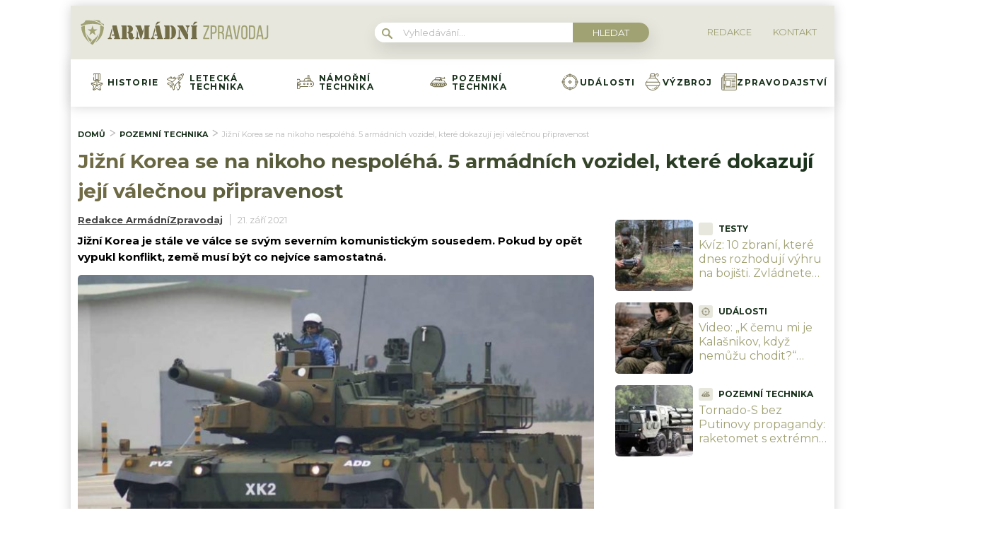

--- FILE ---
content_type: text/html; charset=utf-8
request_url: https://www.google.com/recaptcha/api2/aframe
body_size: 267
content:
<!DOCTYPE HTML><html><head><meta http-equiv="content-type" content="text/html; charset=UTF-8"></head><body><script nonce="lZKmpBfnC7dksTX3xrOTOw">/** Anti-fraud and anti-abuse applications only. See google.com/recaptcha */ try{var clients={'sodar':'https://pagead2.googlesyndication.com/pagead/sodar?'};window.addEventListener("message",function(a){try{if(a.source===window.parent){var b=JSON.parse(a.data);var c=clients[b['id']];if(c){var d=document.createElement('img');d.src=c+b['params']+'&rc='+(localStorage.getItem("rc::a")?sessionStorage.getItem("rc::b"):"");window.document.body.appendChild(d);sessionStorage.setItem("rc::e",parseInt(sessionStorage.getItem("rc::e")||0)+1);localStorage.setItem("rc::h",'1769255468074');}}}catch(b){}});window.parent.postMessage("_grecaptcha_ready", "*");}catch(b){}</script></body></html>

--- FILE ---
content_type: image/svg+xml
request_url: https://armadnizpravodaj.cz/wp-content/uploads/2022/03/051-tank.svg
body_size: 2043
content:
<svg width="24" height="24" viewBox="0 0 24 24" fill="none" xmlns="http://www.w3.org/2000/svg">
<g clip-path="url(#clip0_24_76)">
<path d="M24 15.2793C24 14.3104 23.2214 13.5205 22.2571 13.5011L22.2438 13.4994L20.7684 10.4291C20.6903 10.2667 20.526 10.1634 20.3458 10.1634H17.0535L16.6735 8.64345C16.6265 8.45525 16.4692 8.31809 16.281 8.29292L20.8946 7.63381C21.0177 7.61624 21.1287 7.55052 21.2033 7.45105C21.2779 7.35158 21.3099 7.22657 21.2923 7.10352L21.0272 5.24737C20.9905 4.99106 20.7531 4.81294 20.4969 4.84964C20.2406 4.88625 20.0625 5.12372 20.0991 5.37993L20.298 6.77202L15.1026 7.51424L14.97 6.58616L16.4531 6.37429C16.7094 6.33768 16.8875 6.10026 16.8508 5.84399C16.8142 5.58768 16.5766 5.40951 16.3205 5.44626L14.8374 5.65814L14.8019 5.40961C14.7671 5.1653 14.5499 4.99012 14.3026 5.00845L8.22063 5.46806C8.03219 5.48231 7.87071 5.60831 7.81113 5.78765L6.98027 8.28837H5.90637C5.69126 8.28837 5.50376 8.43476 5.45164 8.6434L5.07162 10.1634H3.65417C3.47399 10.1634 3.30969 10.2667 3.23164 10.4291L1.75617 13.4994L1.74295 13.501C0.778591 13.5205 0 14.3105 0 15.2793C0 15.9645 0.38967 16.5601 0.958825 16.8573C0.964872 16.8606 0.97059 16.8644 0.976825 16.8675C0.976825 16.8675 4.94694 18.8745 4.96456 18.8809C5.35222 19.0564 5.78187 19.155 6.23435 19.155H17.7656C18.2181 19.155 18.6477 19.0564 19.0354 18.8809C19.053 18.8744 23.0231 16.8675 23.0231 16.8675C23.0293 16.8643 23.035 16.8606 23.041 16.8573C23.6103 16.5603 24 15.9646 24 15.2793V15.2793ZM18.6976 18.0051C18.4154 18.1412 18.0993 18.2175 17.7657 18.2175C16.5791 18.2175 15.6136 17.2521 15.6136 16.0655C15.6136 14.8795 16.5781 13.9146 17.7639 13.9136H17.7657C17.7658 13.9136 17.7661 13.9135 17.7663 13.9135C18.9526 13.9139 19.9176 14.8791 19.9176 16.0655C19.9176 16.9177 19.4197 17.6558 18.6994 18.0042L18.6976 18.0051ZM5.30332 18.0055L5.29414 18.0008C4.57747 17.6512 4.08242 16.9151 4.08242 16.0655C4.08242 14.8791 5.04748 13.9139 6.23379 13.9135C6.23398 13.9135 6.23421 13.9136 6.2344 13.9136H6.23618C7.42197 13.9146 8.38642 14.8795 8.38642 16.0655C8.38642 17.2521 7.42099 18.2175 6.2344 18.2175C5.90107 18.2175 5.58523 18.1413 5.30332 18.0055V18.0055ZM9.1172 14.9564C8.9657 14.5639 8.73644 14.2101 8.44816 13.9135H9.78625C9.49797 14.2101 9.26875 14.5639 9.1172 14.9564ZM3.46213 14.7037C3.40794 14.5456 3.33219 14.3976 3.23821 14.2631L3.77581 14.1975C3.65572 14.3551 3.55053 14.5245 3.46213 14.7037ZM3.16279 16.3959C3.18444 16.5984 3.22536 16.7952 3.28438 16.9842L2.79665 16.7375C2.93413 16.6412 3.05746 16.5262 3.16279 16.3959V16.3959ZM9.1172 17.1746C9.2687 17.5671 9.49797 17.921 9.78629 18.2175H8.44806C8.73644 17.921 8.9657 17.5671 9.1172 17.1746ZM9.84803 16.0655C9.84803 14.8795 10.8124 13.9146 11.9982 13.9136H12.0018C13.1876 13.9146 14.1521 14.8795 14.1521 16.0655C14.1521 17.2521 13.1866 18.2175 12.0001 18.2175C10.8135 18.2175 9.84803 17.2521 9.84803 16.0655V16.0655ZM20.5379 14.7036C20.4495 14.5244 20.3443 14.355 20.2243 14.1975L20.7618 14.2631C20.6679 14.3976 20.5921 14.5456 20.5379 14.7036ZM14.8828 14.9564C14.7313 14.5639 14.502 14.2101 14.2138 13.9135H15.5519C15.2636 14.2101 15.0344 14.5639 14.8828 14.9564ZM14.8828 17.1746C15.0344 17.567 15.2636 17.921 15.5519 18.2175H14.2137C14.502 17.921 14.7313 17.5671 14.8828 17.1746ZM20.8372 16.3959C20.9425 16.5262 21.0659 16.6412 21.2034 16.7375L20.7156 16.9842C20.7746 16.7953 20.8156 16.5984 20.8372 16.3959ZM23.0625 15.2793C23.0625 15.7433 22.6849 16.1209 22.2209 16.1209C21.7569 16.1209 21.3793 15.7433 21.3793 15.2793C21.3793 14.8153 21.7568 14.4377 22.2208 14.4377C22.2211 14.4377 22.2213 14.4377 22.2215 14.4377H22.2217C22.6854 14.4382 23.0625 14.8155 23.0625 15.2793V15.2793ZM14.2409 10.1635L14.0065 9.22596H15.8527L16.0871 10.1635H14.2409ZM8.60233 6.37945L13.9358 5.97642L14.2662 8.28842H7.96806L8.60233 6.37945ZM3.94897 11.101H5.43748C5.65259 11.101 5.84009 10.9546 5.89221 10.7459L6.27223 9.22596H13.0401L13.2745 10.1635H9.65622C9.39737 10.1635 9.18747 10.3734 9.18747 10.6322C9.18747 10.891 9.39737 11.101 9.65622 11.101H20.051L21.1389 13.3646L18.1433 12.999C18.1376 12.9983 18.1319 12.9983 18.1263 12.9978C18.0079 12.984 17.8877 12.976 17.7656 12.976C17.765 12.976 17.7644 12.9761 17.7638 12.9761H12.0018C12.0012 12.9761 12.0006 12.976 12 12.976C11.9994 12.976 11.9988 12.9761 11.9982 12.9761H6.23623C6.23562 12.9761 6.23501 12.976 6.2344 12.976C6.11243 12.976 5.99229 12.9839 5.87398 12.9977C5.86821 12.9982 5.86249 12.9983 5.85668 12.999L2.8611 13.3646L3.94897 11.101ZM1.77838 14.4377H1.77852C1.77876 14.4377 1.77899 14.4377 1.77923 14.4377C2.24324 14.4377 2.62073 14.8153 2.62073 15.2793C2.62073 15.7433 2.24315 16.1209 1.77913 16.1209C1.31507 16.1209 0.937497 15.7433 0.937497 15.2793C0.937497 14.8155 1.31465 14.4382 1.77838 14.4377V14.4377Z" fill="#716D4C"/>
<path d="M17.7656 14.6594C16.9902 14.6594 16.3594 15.2902 16.3594 16.0656C16.3594 16.841 16.9902 17.4719 17.7656 17.4719C18.541 17.4719 19.1719 16.841 19.1719 16.0656C19.1719 15.2902 18.541 14.6594 17.7656 14.6594ZM17.7656 16.5344C17.5072 16.5344 17.2969 16.3241 17.2969 16.0656C17.2969 15.8071 17.5072 15.5969 17.7656 15.5969C18.0241 15.5969 18.2344 15.8071 18.2344 16.0656C18.2344 16.3241 18.0241 16.5344 17.7656 16.5344Z" fill="#716D4C"/>
<path d="M12 14.6594C11.2246 14.6594 10.5938 15.2902 10.5938 16.0656C10.5938 16.841 11.2246 17.4719 12 17.4719C12.7754 17.4719 13.4062 16.841 13.4062 16.0656C13.4062 15.2902 12.7754 14.6594 12 14.6594ZM12 16.5344C11.7415 16.5344 11.5312 16.3241 11.5312 16.0656C11.5312 15.8071 11.7415 15.5969 12 15.5969C12.2585 15.5969 12.4688 15.8071 12.4688 16.0656C12.4688 16.3241 12.2585 16.5344 12 16.5344Z" fill="#716D4C"/>
<path d="M6.23438 14.6594C5.45897 14.6594 4.82812 15.2902 4.82812 16.0656C4.82812 16.841 5.45897 17.4719 6.23438 17.4719C7.00978 17.4719 7.64063 16.841 7.64063 16.0656C7.64063 15.2902 7.00978 14.6594 6.23438 14.6594ZM6.23438 16.5344C5.97591 16.5344 5.76563 16.3241 5.76563 16.0656C5.76563 15.8071 5.97591 15.5969 6.23438 15.5969C6.49284 15.5969 6.70313 15.8071 6.70313 16.0656C6.70313 16.3241 6.49284 16.5344 6.23438 16.5344Z" fill="#716D4C"/>
<path d="M7.54706 11.101C7.80591 11.101 8.01581 10.8911 8.01581 10.6323C8.01581 10.3734 7.80591 10.1635 7.54706 10.1635H7.54669C7.28784 10.1635 7.07812 10.3734 7.07812 10.6323C7.07812 10.8911 7.28817 11.101 7.54706 11.101V11.101Z" fill="#716D4C"/>
<path d="M18.4745 6.08084C18.4938 6.08084 18.5135 6.07966 18.5332 6.07718C18.7901 6.04502 18.9723 5.81079 18.9402 5.55391C18.9081 5.29704 18.6739 5.11488 18.417 5.1469L18.4166 5.14695C18.1597 5.1791 17.9777 5.41334 18.0098 5.67021C18.0394 5.90735 18.2415 6.08084 18.4745 6.08084Z" fill="#716D4C"/>
</g>
<defs>
<clipPath id="clip0_24_76">
<rect width="24" height="24" fill="white"/>
</clipPath>
</defs>
</svg>


--- FILE ---
content_type: application/javascript; charset=utf-8
request_url: https://fundingchoicesmessages.google.com/f/AGSKWxXvcQoSuh2LYz_RGydSHU86DvKiJ-7SMXq46jqVIxgOAhSy5wjmO0tV1zUf6kzmnRAMwajZM2pgOL4HmApm4Ghz7H7IsZTy83pXAgMO8c_aOB2n-fDl7QkE4w8FJTr3U0lo4O9aJkcUnu0PTaI8AUOlu1e25xpEdUVstbJY_ni7pa4ecPriusyRekeO/_/728x80topad.=adreplacementWrapperReg./frame_ads__post_ads./nymag_ads_
body_size: -1290
content:
window['1af4c51c-31bc-4a18-8ba0-97b7875b56cc'] = true;